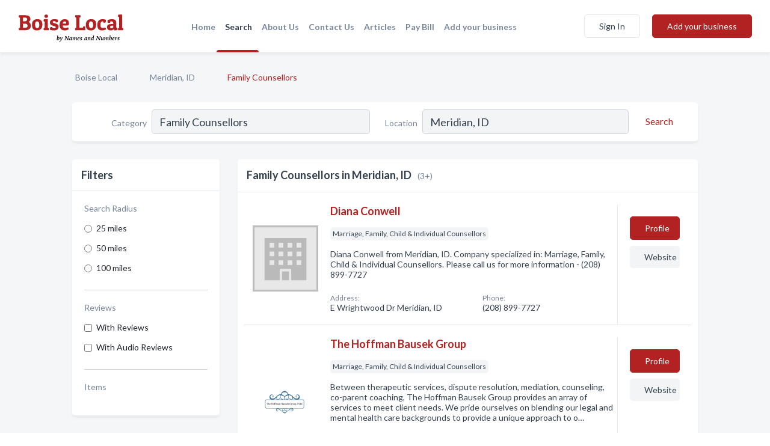

--- FILE ---
content_type: text/html; charset=utf-8
request_url: https://www.boise-local.com/l/meridian-id/marriage-family-child-individual-counsellors
body_size: 5943
content:




<!DOCTYPE html>
<html lang="en">
    <head>
        <meta charset="utf-8">
        <meta name=viewport content="width=device-width, initial-scale=1">
        <meta http-equiv="X-UA-Compatible" content="IE=edge">
        <meta name="viewport" content="width=device-width, initial-scale=1, shrink-to-fit=no">
        <meta name="description" content="All Family Counsellors in Meridian, ID - Diana Conwell, The Hoffman Bausek Group, Wind Rivers Counseling: Cameron Preece PhD LMFT">
        <meta name="robots" content="index,follow" />
        <meta property="og:type" content="website" />
        <meta property="og:site_name" content="Boise Local" />
        <meta property="og:title" content="Family Counsellors in Meridian, ID - Boise Local">
        <meta property="og:description" content="All Family Counsellors in Meridian, ID - Diana Conwell, The Hoffman Bausek Group, Wind Rivers Counseling: Cameron Preece PhD LMFT">
        <meta property="og:url" content="https://www.boise-local.com/l/meridian-id/marriage-family-child-individual-counsellors" />
        <meta property="og:image" content="https://d3tm4gk1y9ma3v.cloudfront.net">
        <link rel="canonical" href="https://www.boise-local.com/l/meridian-id/marriage-family-child-individual-counsellors" />
        
        
<link rel="apple-touch-icon" sizes="180x180" href="https://d3tm4gk1y9ma3v.cloudfront.net/static/boise/images/favicon/apple-touch-icon.png">
<link rel="icon" type="image/png" sizes="32x32" href="https://d3tm4gk1y9ma3v.cloudfront.net/static/boise/images/favicon/favicon-32x32.png">
<link rel="icon" type="image/png" sizes="16x16" href="https://d3tm4gk1y9ma3v.cloudfront.net/static/boise/images/favicon/favicon-16x16.png">
<link rel="manifest" href="/static/boise/images/favicon/site.webmanifest">
<meta name="theme-color" content="#4caf50">
        



    <script async src="https://www.googletagmanager.com/gtag/js?id=G-PCWSMVHJQP"></script>


    <script async src="https://www.googletagmanager.com/gtag/js?id=G-PCWSMVHJQP"></script>




<script>
    window.dataLayer = window.dataLayer || [];
    function gtag(){dataLayer.push(arguments);}
    gtag('js', new Date());
    
    gtag('config', "G-PCWSMVHJQP");
    
    
     gtag('config', "G-PCWSMVHJQP");
    

</script>



        <!-- Google Tag Manager -->
        <!-- FB Pixel -->

        <title>Family Counsellors in Meridian, ID - Boise Local</title>
        <script type="text/javascript"> window.CSRF_TOKEN = "UqbhcYlGGDiIaIvD3mNYvwC1tp6xKVeLM57GvT8GhSULGSnRpJVTOPHlHhbVwF5p"; </script>
        <script>
    var cossd_info = {};
    cossd_info.page_tpye = 'location-category-page';
</script>
        
            <link rel="stylesheet" href="https://d3tm4gk1y9ma3v.cloudfront.net/static/boise/css/location_category-bundle.min.css?v=4946539595664399239" />
        
        
            <link rel="stylesheet" href="https://fonts.googleapis.com/css?family=Lato:400,700&amp;display=swap" />
        
        
        
            

<script type="application/ld+json">
    {
      "@context": "https://schema.org",
      "@type": "LocalBusiness",
      "name": "Diana Conwell",
      
        "image": "https://d3tm4gk1y9ma3v.cloudfront.net/static/website/images/default-biz-logos/company-logo-placeholder.png",
      
      "@id": "/biz/99/diana-conwell"
      
        ,"telephone": "(208) 899-7727"
      
      
        ,"url": "http://dianaconwell.com/"
      
      
          ,"address": {
            "@type": "PostalAddress",
            "streetAddress": "E Wrightwood Dr",
            "addressLocality": "Meridian",
            "addressRegion": "ID",
            
            "addressCountry": "US"
          }
      
      
          ,"geo": {
            "@type": "GeoCoordinates",
            "latitude": 43.5648882,
            "longitude": -116.374515
          }
      
    }
</script>

<script type="application/ld+json">
    {
      "@context": "https://schema.org",
      "@type": "LocalBusiness",
      "name": "The Hoffman Bausek Group",
      
        "image": "https://d3tm4gk1y9ma3v.cloudfront.net/business-photos/1665711658004_the-hoffman-bausek-group_picture.png",
      
      "@id": "/biz/4986/the-hoffman-bausek-group"
      
        ,"telephone": "(208) 888-0971"
      
      
        ,"url": "https://www.hoffmanbausekgroup.com/"
      
      
          ,"address": {
            "@type": "PostalAddress",
            "streetAddress": "1585 E Leigh Fld Dr Suite 110",
            "addressLocality": "Meridian",
            "addressRegion": "ID",
            
            "addressCountry": "US"
          }
      
      
          ,"geo": {
            "@type": "GeoCoordinates",
            "latitude": 43.6406671,
            "longitude": -116.374826
          }
      
    }
</script>

<script type="application/ld+json">
    {
      "@context": "https://schema.org",
      "@type": "LocalBusiness",
      "name": "Wind Rivers Counseling: Cameron Preece PhD LMFT",
      
        "image": "https://d3tm4gk1y9ma3v.cloudfront.net/business-photos/1665632626719_wind-rivers-counseling-cameron-preece-phd-lmft_picture.jpg",
      
      "@id": "/biz/1479/wind-rivers-counseling-cameron-preece-phd-lmft"
      
        ,"telephone": "(208) 620-5399"
      
      
        ,"url": "https://www.windriverscounseling.com/"
      
      
          ,"address": {
            "@type": "PostalAddress",
            "streetAddress": "3061 S Meridian Rd #100",
            "addressLocality": "Meridian",
            "addressRegion": "ID",
            
            "addressCountry": "US"
          }
      
      
          ,"geo": {
            "@type": "GeoCoordinates",
            "latitude": 43.5767694,
            "longitude": -116.3943739
          }
      
    }
</script>



        
        
        
        
        
            <script type="application/ld+json">
{
  "@context": "https://schema.org",
  "@type": "BreadcrumbList",
  "itemListElement": [
        
           {
            "@type": "ListItem",
            "position": 1,
            "item": {
                      "@id": "/",
                      "name": "Boise Local"
                    }
           },
        
           {
            "@type": "ListItem",
            "position": 2,
            "item": {
                      "@id": "/cities/meridian-id",
                      "name": "Meridian, ID"
                    }
           },
        
           {
            "@type": "ListItem",
            "position": 3,
            "item": {
                      "@id": "https://www.boise-local.com/l/meridian-id/marriage-family-child-individual-counsellors",
                      "name": "Family Counsellors"
                    }
           }
        
    ]
}
</script>
        
    </head>

    <body class="location-category"
          >
        
    
<header role="banner"><nav class="navbar navbar-expand-lg">
    <a class="navbar-brand p-0" href="/" data-track-name="nblink-logo" data-event-category="navbar">
        
            <img src="https://d3tm4gk1y9ma3v.cloudfront.net/static/boise/images/other/boise-local-logo.svg" alt="Boise Local Logo">
        
    </a>
    <div class="collapse navbar-collapse navbar-text p-0 sliding-menu" id="navBarSlidingMenu">
        <ul class="navbar-nav m-auto">
            
                <li class="nav-item">
                    <a class="nav-link" href="/">Home</a>
                </li>
            
            
                <li class="nav-item active">
                    <a class="nav-link" href="#">Search</a>
                    <div class="navbar-highliter"></div>
                </li>
            
            
            
            
            <li class="nav-item ">
                <a class="nav-link" href="/about">About Us</a>
                
            </li>
            <li class="nav-item ">
                <a class="nav-link" href="/contact">Contact Us</a>
                
            </li>
            <li class="nav-item ">
                <a class="nav-link" href="/articles">Articles</a>
                
            </li>
            <li class="nav-item">
                <a class="nav-link" href="https://www.namesandnumbers.com/pay-bill" rel="nofollow">Pay Bill</a>
            </li>
            <li class="nav-item ">
                <a class="nav-link" href="/biz" data-track-name="nblink-add-biz" data-event-category="navbar">Add your business</a>
                
            </li>
        </ul>
        
            <form class="form-inline">
                
                    <button class="btn btn-login btn-outline-secondary" type="button" data-track-name="nblink-signin" data-event-category="navbar">Sign In</button>
                
                <a href="/biz" data-track-name="nblink-signup" data-event-category="navbar" class="btn btn-primary">Add your business</a>
            </form>
        
    </div>
    
        <button class="navbar-toggler" type="button" data-toggle="collapse" data-target="#navBarSlidingMenu"
                aria-controls="navBarSlidingMenu" aria-expanded="false" aria-label="Toggle navigation menu">
            <span class="iconify navbar-toggler-icon" data-icon="feather:menu" data-inline="false"></span>
        </button>
    
</nav></header>
    <main class="container-fluid search-results-body">
        <nav aria-label="breadcrumb" class="nav-breadcrumbs">
    <ol class="breadcrumb">
        
            
                <li class="breadcrumb-item"><a href="/" data-track-name="breadcrumb-link-click">Boise Local</a></li>
                <li class="breadcrumb-item devider"><span class="iconify" data-icon="dashicons:arrow-right-alt2" data-inline="false"></span></li>
            
        
            
                <li class="breadcrumb-item"><a href="/cities/meridian-id" data-track-name="breadcrumb-link-click">Meridian, ID</a></li>
                <li class="breadcrumb-item devider"><span class="iconify" data-icon="dashicons:arrow-right-alt2" data-inline="false"></span></li>
            
        
            
                <li class="breadcrumb-item active" aria-current="page">Family Counsellors</li>
            
        
    </ol>
</nav>
        
<form class="form-row default-white-block search-form" action="/search">
    <div class="col-sm-6 sf-col">
        <div class="icon-column search-icon-column">
            <span class="iconify" data-icon="ant-design:search-outline" data-inline="false"></span>
        </div>
        <label for="searchCategory">Category</label>
        <input name="category" type="text" class="form-control input-search-category" id="searchCategory"
               placeholder="e.g Trucking Companies" value="Family Counsellors">
        <div class="icon-column filters-icon-column">
            <a href="#filtersBlockTitle"><span class="iconify" data-icon="jam:settings-alt" data-inline="false" data-rotate="90deg"></span></a>
        </div>
    </div>
    <div class="col-sm-6 sf-col">
        <label for="searchLocation">Location</label>
        <input name="location" type="text" class="form-control input-search-location" id="searchLocation"
               placeholder="Location" value="Meridian, ID">
        <button type="submit" class="btn btn-link" data-track-name="s-btn-search" aria-label="Search">
            <span class="text">Search</span><span class="iconify icon" data-icon="ant-design:search-outline" data-inline="false"></span>
        </button>
    </div>
</form>
        <div class="row search-results-filters">
            <div class="col-lg-3 order-last order-lg-first sp-big-block-left">
                
                
                    <aside class="default-white-block filters-block">
                        <header class="title" id="filtersBlockTitle">Filters</header>
                        <div class="content">
                            
                                <div class="filter-label">Search Radius</div>
<div class="form-check"
     data-track-name="s-filter-radius"
     data-event-category="filters"
     data-event-label="25m">
    <input class="form-check-input" type="radio" name="radius" id="radius1" value="25"
           >
    <label class="form-check-label" for="radius1">
        25 miles
    </label>
</div>
<div class="form-check"
     data-track-name="s-filter-radius"
     data-event-category="filters"
     data-event-label="50m">
    <input class="form-check-input" type="radio" name="radius" id="radius2" value="50"
           >
    <label class="form-check-label" for="radius2">
        50 miles
    </label>
</div>
<div class="form-check"
     data-track-name="s-filter-radius"
     data-event-category="filters"
     data-event-label="100m">
    <input class="form-check-input" type="radio" name="radius" id="radius3" value="100"
           >
    <label class="form-check-label" for="radius3">
        100 miles
    </label>
</div>
                                <hr>
                            
                            <div class="filter-label">Reviews</div>
<div class="form-check"
     data-track-name="s-filter-reviews"
     data-event-category="filters"
     data-event-label="reviews">
    <input class="form-check-input chb-reviews" type="checkbox" value="reviews" id="filterReviews"
            >
    <label class="form-check-label" for="filterReviews">
        With Reviews
    </label>
</div>
<div class="form-check"
     data-track-name="s-filter-reviews"
     data-event-category="filters"
     data-event-label="reviews">
    <input class="form-check-input chb-reviews" type="checkbox" value="audio-reviews" id="filterAudioReviews"
            >
    <label class="form-check-label" for="filterAudioReviews">
        With Audio Reviews
    </label>
</div>
                            <hr>

<div class="filter-label">Items</div>


                        </div>
                    </aside>
                
                
                <aside class="default-white-block filters-block left-ad-block ad-block text-center">
                    <div class="position-relative d-inline-block"  id="square_ad">
                        <div class="ad-badge">Ad</div>
                    </div>
                </aside>
                <aside class="default-white-block filters-block links-block" >
                    <header class="title">Popular nearby</header>
                    <div class="content">
                        
                            <div class="links-title">Meridian, ID</div>
                            <ul class="left-links">
    
        <li><a href="/l/meridian-id/secondary-elementary-schools" data-track-name="s-nearby-link">Secondary &amp; Elementary Schools</a></li>
    
        <li><a href="/l/meridian-id/recording-studios" data-track-name="s-nearby-link">Recording Studios</a></li>
    
        <li><a href="/l/meridian-id/health-care-consultants" data-track-name="s-nearby-link">Health Care Consultants</a></li>
    
        <li><a href="/l/meridian-id/auctioneers-auction-houses" data-track-name="s-nearby-link">Auctioneers</a></li>
    
        <li><a href="/l/meridian-id/breakfast-restaurants" data-track-name="s-nearby-link">Breakfast Restaurants</a></li>
    
        <li><a href="/l/meridian-id/hypnotherapists" data-track-name="s-nearby-link">Hypnotherapists</a></li>
    
        <li><a href="/l/meridian-id/addiction-information-treatment-centers" data-track-name="s-nearby-link">Addiction Treatment Centers</a></li>
    
        <li><a href="/l/meridian-id/detective-agencies" data-track-name="s-nearby-link">Detective Agencies</a></li>
    
        <li><a href="/l/meridian-id/swimming-pool-contractors" data-track-name="s-nearby-link">Swimming Pool Contractors</a></li>
    
        <li><a href="/l/meridian-id/clinics" data-track-name="s-nearby-link">Clinics</a></li>
    
</ul>
                        
                            <div class="links-title">Downtown</div>
                            <ul class="left-links">
    
        <li><a href="/l/downtown-boise-id/associations" data-track-name="s-nearby-link">Associations</a></li>
    
</ul>
                        
                    </div>
                </aside>
                
                
                    
<section class="default-white-block filters-block zip-codes-block">
    <header class="title">Servicing zip codes</header>
    <div class="content">
        <p class="m-0">
            Family Counsellors in this list provide services to multiple zip codes in and around Meridian (i.e 83642, 83680).
            For specific service areas, kindly reach out to the individual businesses.
        </p>
    </div>
</section>
                
                
            </div>
            <section class="col-lg-9 sp-big-block-right h-100">
                <div class="default-white-block search-results-block">
                    <header class="title-holder">
                        <h1>Family Counsellors in Meridian, ID</h1><span class="search-result-count">(3+)</span>
                        
                        
                    </header>
                    <aside class="ad-leaderbaord ad-block" id="leaderboard_ad"></aside>
                    <div id="searchResultsListHolder">
                        
                            
                        
                        <ul class="search-results-biz-list">
                            
                            
                                
                                



<li class="search-result-biz row 
           "
    data-listing-view="s-listing-view" data-event-label="99">
        <div class="col-md-2 my-auto biz-card-col col-logo">
            
                <picture class="biz-logo">
                    <source srcset="https://d3tm4gk1y9ma3v.cloudfront.net/static/website/images/default-biz-logos/company-logo-placeholder.webp" type="image/webp">
                    <source srcset="https://d3tm4gk1y9ma3v.cloudfront.net/static/website/images/default-biz-logos/company-logo-placeholder.png">
                    <img src="https://d3tm4gk1y9ma3v.cloudfront.net/static/website/images/default-biz-logos/company-logo-placeholder.png" alt="Diana Conwell logo" class="biz-logo" >
                </picture>
            
        </div>
        <div class="col-md-8 biz-card-col biz-col-info">
            <div class="biz-name-holder">
                <a href="/biz/99/diana-conwell" data-track-name="s-open-profile-link"
                   data-event-category="biz-contact"
                   data-event-label="99"><h2 class="biz-name">Diana Conwell</h2></a>
            </div>
            
            
            
                <div class="categories-cloud-holder mobile-paddings">
                    
                    
                        <span class="categories-cloud">Marriage, Family, Child &amp; Individual Counsellors</span>
                    
                    
                </div>
            
            
            
                
                    <p class="biz-description mobile-paddings">
                        Diana Conwell from Meridian, ID. Company specialized in: Marriage, Family, Child &amp; Individual Counsellors. Please call us for more information - (208) 899-7727
                    </p>
                
            
            
            
                <div class="row biz-address-phone-block mobile-paddings">
                    <div class="col-sm-6">
                        <div class="biz-card-label">Address:</div>
                        <address>
                            
                            
                            E Wrightwood Dr Meridian, ID</address>
                    </div>
                    <div class="col-sm-6">
                        <div class="biz-card-label">Phone:</div>
                        
                            <div class="biz-phone">(208) 899-7727</div>
                        
                    </div>
                </div>
            
            
        </div>
        <div class="col-md-2 biz-buttons biz-card-col">
            <a href="/biz/99/diana-conwell" class="btn btn-primary btn-biz-profile"
               data-track-name="s-open-profile-btn"
               data-event-category="biz-contact"
               data-event-label="99">
                <span class="view-profile">View Profile</span><span class="profile">Profile</span>
            </a>
            
            
                <a href="http://dianaconwell.com/" class="btn btn-primary btn-biz-website" rel="nofollow noopener" target="_blank"
                   data-track-name="s-open-website" data-event-category="biz-contact"
                   data-event-label="99">Website</a>
            
            
            
            
            
            
        </div>
        <div class="col-md-2 biz-buttons biz-card-col biz-buttons-call">
            
            
            
                <a href="tel:2088997727" class="btn btn-primary btn-biz-profile"
                   data-track-name="sbtn-call-business"
                   data-event-category="biz-contact"
                   data-event-label="99">Сall</a>
            
            <a href="/biz/99/diana-conwell" class="btn btn-biz-website"
               data-track-name="s-open-profile-btn"
               data-event-category="biz-contact"
               data-event-label="99">
                <span class="view-profile">View Profile</span>
            </a>
            
            
        </div>
</li>
                            
                                
                                



<li class="search-result-biz row 
           "
    data-listing-view="s-listing-view" data-event-label="4986">
        <div class="col-md-2 my-auto biz-card-col col-logo">
            
                <picture class="biz-logo">
                    <source srcset="https://d3tm4gk1y9ma3v.cloudfront.net/min/business-photos/1665711658004_the-hoffman-bausek-group_picture.webp" type="image/webp">
                    <source srcset="https://d3tm4gk1y9ma3v.cloudfront.net/min/business-photos/1665711658004_the-hoffman-bausek-group_picture.png">
                    <img src="https://d3tm4gk1y9ma3v.cloudfront.net/business-photos/1665711658004_the-hoffman-bausek-group_picture.png" alt="The Hoffman Bausek Group logo" class="biz-logo" >
                </picture>
            
        </div>
        <div class="col-md-8 biz-card-col biz-col-info">
            <div class="biz-name-holder">
                <a href="/biz/4986/the-hoffman-bausek-group" data-track-name="s-open-profile-link"
                   data-event-category="biz-contact"
                   data-event-label="4986"><h2 class="biz-name">The Hoffman Bausek Group</h2></a>
            </div>
            
            
            
                <div class="categories-cloud-holder mobile-paddings">
                    
                    
                        <span class="categories-cloud">Marriage, Family, Child &amp; Individual Counsellors</span>
                    
                    
                </div>
            
            
            
                
                    <p class="biz-description mobile-paddings">
                        Between therapeutic services, dispute resolution, mediation, counseling, co-parent coaching, The Hoffman Bausek Group provides an array of services to meet client needs. We pride ourselves on blending our legal and mental health care backgrounds to provide a unique approach to o…
                    </p>
                
            
            
            
                <div class="row biz-address-phone-block mobile-paddings">
                    <div class="col-sm-6">
                        <div class="biz-card-label">Address:</div>
                        <address>
                            
                            
                            1585 E Leigh Fld Dr Suite 110 Meridian, ID</address>
                    </div>
                    <div class="col-sm-6">
                        <div class="biz-card-label">Phone:</div>
                        
                            <div class="biz-phone">(208) 888-0971</div>
                        
                    </div>
                </div>
            
            
        </div>
        <div class="col-md-2 biz-buttons biz-card-col">
            <a href="/biz/4986/the-hoffman-bausek-group" class="btn btn-primary btn-biz-profile"
               data-track-name="s-open-profile-btn"
               data-event-category="biz-contact"
               data-event-label="4986">
                <span class="view-profile">View Profile</span><span class="profile">Profile</span>
            </a>
            
            
                <a href="https://www.hoffmanbausekgroup.com/" class="btn btn-primary btn-biz-website" rel="nofollow noopener" target="_blank"
                   data-track-name="s-open-website" data-event-category="biz-contact"
                   data-event-label="4986">Website</a>
            
            
            
            
            
            
        </div>
        <div class="col-md-2 biz-buttons biz-card-col biz-buttons-call">
            
            
            
                <a href="tel:2088880971" class="btn btn-primary btn-biz-profile"
                   data-track-name="sbtn-call-business"
                   data-event-category="biz-contact"
                   data-event-label="4986">Сall</a>
            
            <a href="/biz/4986/the-hoffman-bausek-group" class="btn btn-biz-website"
               data-track-name="s-open-profile-btn"
               data-event-category="biz-contact"
               data-event-label="4986">
                <span class="view-profile">View Profile</span>
            </a>
            
            
        </div>
</li>
                            
                                
                                



<li class="search-result-biz row 
           "
    data-listing-view="s-listing-view" data-event-label="1479">
        <div class="col-md-2 my-auto biz-card-col col-logo">
            
                <picture class="biz-logo">
                    <source srcset="https://d3tm4gk1y9ma3v.cloudfront.net/min/business-photos/1665632626719_wind-rivers-counseling-cameron-preece-phd-lmft_picture.webp" type="image/webp">
                    <source srcset="https://d3tm4gk1y9ma3v.cloudfront.net/min/business-photos/1665632626719_wind-rivers-counseling-cameron-preece-phd-lmft_picture.jpg">
                    <img src="https://d3tm4gk1y9ma3v.cloudfront.net/business-photos/1665632626719_wind-rivers-counseling-cameron-preece-phd-lmft_picture.jpg" alt="Wind Rivers Counseling: Cameron Preece PhD LMFT logo" class="biz-logo" >
                </picture>
            
        </div>
        <div class="col-md-8 biz-card-col biz-col-info">
            <div class="biz-name-holder">
                <a href="/biz/1479/wind-rivers-counseling-cameron-preece-phd-lmft" data-track-name="s-open-profile-link"
                   data-event-category="biz-contact"
                   data-event-label="1479"><h2 class="biz-name">Wind Rivers Counseling: Cameron Preece PhD LMFT</h2></a>
            </div>
            
            
            
                <div class="categories-cloud-holder mobile-paddings">
                    
                    
                        <span class="categories-cloud">Marriage, Family, Child &amp; Individual Counsellors</span>
                    
                    
                </div>
            
            
            
                
                    <p class="biz-description mobile-paddings">
                        Cameron Preece, Ph.D., LMFT recently opened Wind Rivers Counseling in Meridian, \nIdaho.  We provide individual, marriage, and family counseling and therapy services.  Counseling, Therapy, Counselor
                    </p>
                
            
            
            
                <div class="row biz-address-phone-block mobile-paddings">
                    <div class="col-sm-6">
                        <div class="biz-card-label">Address:</div>
                        <address>
                            
                            
                            3061 S Meridian Rd #100 Meridian, ID</address>
                    </div>
                    <div class="col-sm-6">
                        <div class="biz-card-label">Phone:</div>
                        
                            <div class="biz-phone">(208) 620-5399</div>
                        
                    </div>
                </div>
            
            
        </div>
        <div class="col-md-2 biz-buttons biz-card-col">
            <a href="/biz/1479/wind-rivers-counseling-cameron-preece-phd-lmft" class="btn btn-primary btn-biz-profile"
               data-track-name="s-open-profile-btn"
               data-event-category="biz-contact"
               data-event-label="1479">
                <span class="view-profile">View Profile</span><span class="profile">Profile</span>
            </a>
            
            
                <a href="https://www.windriverscounseling.com/" class="btn btn-primary btn-biz-website" rel="nofollow noopener" target="_blank"
                   data-track-name="s-open-website" data-event-category="biz-contact"
                   data-event-label="1479">Website</a>
            
            
            
            
            
            
        </div>
        <div class="col-md-2 biz-buttons biz-card-col biz-buttons-call">
            
            
            
                <a href="tel:2086205399" class="btn btn-primary btn-biz-profile"
                   data-track-name="sbtn-call-business"
                   data-event-category="biz-contact"
                   data-event-label="1479">Сall</a>
            
            <a href="/biz/1479/wind-rivers-counseling-cameron-preece-phd-lmft" class="btn btn-biz-website"
               data-track-name="s-open-profile-btn"
               data-event-category="biz-contact"
               data-event-label="1479">
                <span class="view-profile">View Profile</span>
            </a>
            
            
        </div>
</li>
                            
                        </ul>
                        
                        
                            <div class="more-search-results">
                                <a href="/search?location=Meridian%2C%20ID&category=Family%20Counsellors"
                                   data-track-name="sp-see-more-biz">
                                    <button class="btn btn-primary">See More Businesses</button>
                                </a>
                            </div>
                        
                    </div>
                </div>
            </section>
            
                
<section class="bottom-hints order-last">
    <h2>Search results hints</h2>
    <div class="row">
        <div class="col-md-4 hint-col">
            <div class="default-white-block">
                <div class="hint-icon first"><span class="iconify" data-icon="gridicons:location" data-inline="false"></span>
                </div>
                <div class="hint-title">Location</div>
                <p class="hint-body">
                    We identified leading Family Counsellors in Meridian, ID. Need more choices? Try widening your search to cover Idaho state.
                </p>
            </div>
        </div>
        <div class="col-md-4 hint-col">
            <div class="default-white-block">
                <div class="hint-icon second"><span class="iconify" data-icon="ant-design:folder-fill" data-inline="false"></span></div>
                <div class="hint-title">Category</div>
                <p class="hint-body">
                    This compilation contains solely Family Counsellors and similar businesses. Every business listed includes at least one way to contact them, be it via phone, website, or email.
                </p>
            </div>
        </div>
        <div class="col-md-4 hint-col">
            <div class="default-white-block">
                <div class="hint-icon third"><span class="iconify" data-icon="octicon:verified" data-inline="false"></span></div>
                <div class="hint-title">Certified Profiles</div>
                <p class="hint-body">
                    You will notice that some businesses are marked with a "certified" badge. It indicates that they claimed their profile
                    and were certified by Names and Numbers.
                </p>
            </div>
        </div>
    </div>
</section>

                
            
        </div>
    </main>
    <script>
    var _search_data = {};
    _search_data.category = 'Family Counsellors';
    _search_data.location = 'Meridian, ID';
    _search_data.city = 'Meridian';
    
    </script>
    <footer role="contentinfo">
    <h2>Add your business</h2>
    <p class="footer-subtitle">Grow Your Business with Boise Local</p>
    <div class="text-center">
        <a href="/biz" data-track-name="fadd-biz-button" data-event-category="footer"><button class="btn btn-primary btn-footer-add-business">Add your business</button></a>
    </div>
    <div class="footer-bottom-section">
        <ul class="list-inline footer-links">
            <li class="list-inline-item">
                <a href="/" data-track-name="fhome-link" data-event-category="footer">Home</a>
            </li>
            <li class="list-inline-item">
                <a href="/online-directories" data-track-name="fonline-directories"
                   data-event-category="footer">Online Directories</a>
            </li>
            <li class="list-inline-item">
                <a href="/about" >About Us</a>
            </li>
            <li class="list-inline-item">
                <a href="/contact" data-track-name="fcontact-us-link" data-event-category="footer">Contact Us</a>
            </li>
            <li class="list-inline-item">
                <a href="/terms">Terms</a>
            </li>
            <li class="list-inline-item">
                <a href="/privacy">Privacy</a>
            </li>
            <li class="list-inline-item">
                <a href="https://www.namesandnumbers.com/pay-bill" rel="nofollow">Pay Bill</a>
            </li>
        </ul>

        <hr>
        <div class="footer-copyright">
            <div class="d-inline-block d-mobile-hide">Boise Local by <a href="https://business.namesandnumbers.com/" rel="nofollow">Names and Numbers</a></div>
            <div class="d-inline-block copyright-text">Copyright &copy; 2026 boise-local.com All rights reserved.</div>
        </div>
    </div>
</footer>

        
            <script src="https://d3tm4gk1y9ma3v.cloudfront.net/static/boise/js/location_category-bundle.min.js?v=4946539595664399239"></script>
        
        
        
        
     </body>
</html>